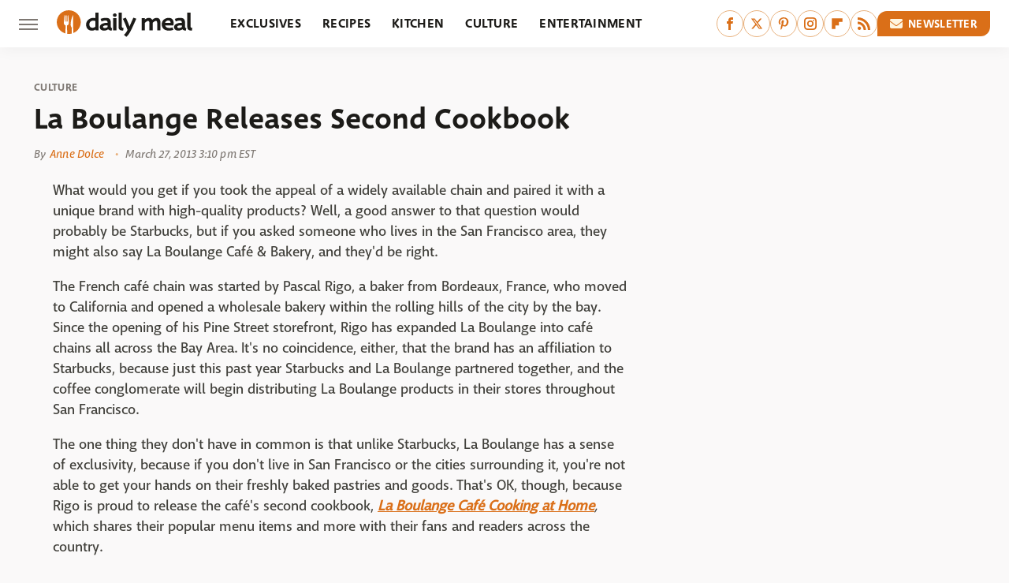

--- FILE ---
content_type: text/css
request_url: https://www.thedailymeal.com/wp-content/themes/unified/css/article.thedailymeal.min.css?design=3&v=1761058487
body_size: 9127
content:
@font-face{font-family:deva-ideal-medium;src:url("https://www.thedailymeal.com/font/deva-ideal-medium-webfont.woff2") format("woff2");font-display:swap;font-style:normal;font-weight:600}@font-face{font-family:macha-medium;src:url("https://www.thedailymeal.com/font/macha-medium-webfont.woff2") format("woff2");font-display:swap;font-style:normal;font-weight:500}@font-face{font-family:macha-medium-italic;src:url("https://www.thedailymeal.com/font/macha-medium-italic-webfont.woff2") format("woff2");font-display:swap;font-style:normal;font-weight:500}@font-face{font-family:deva-ideal-medium-fallback;size-adjust:100%;src:local("Trebuchet MS")}@font-face{font-family:deva-ideal-label-fallback;size-adjust:100%;src:local("Trebuchet MS")}@font-face{font-family:macha-medium-fallback;size-adjust:97%;src:local("Trebuchet MS")}@font-face{font-family:macha-medium-italic-fallback;size-adjust:92%;src:local("Trebuchet MS")}html{line-height:1.15;-ms-text-size-adjust:100%;-webkit-text-size-adjust:100%}body{background:var(--secondary-background-color);color:var(--secondary-text-color);font-family:var(--body-font);font-weight:var(--body-font-weight);font-kerning:normal}article,aside,details,figcaption,figure,footer,header,main,menu,nav,section{display:block}h1{margin:2.4rem 0 1.6rem;font-size:3.2rem;line-height:125%}figure{margin:1em 40px}hr{box-sizing:content-box;height:0;overflow:visible}code,kbd,pre,samp{font:1em monospace,monospace}a{background-color:transparent;-webkit-text-decoration-skip:objects;color:var(--primary-text-color);text-decoration:none}abbr[title]{border-bottom:0;text-decoration:underline;text-decoration:underline dotted}dfn{font-style:italic}mark{background-color:#ff0;color:#000}small{font-size:1.6rem}sub,sup{font-size:75%;line-height:0;position:relative;vertical-align:baseline}sub{bottom:-.25em}sup{top:-.5em}audio,canvas,video{display:inline-block}audio:not([controls]){display:none;height:0}img{border-style:none;width:100%;height:auto}svg:not(:root){overflow:hidden}button,input,optgroup,select,textarea{font:100%/1.15 sans-serif;margin:0}button,input{overflow:visible}button,select{text-transform:none}[type=reset],[type=submit],button,html [type=button]{-webkit-appearance:button}[type=button]::-moz-focus-inner,[type=reset]::-moz-focus-inner,[type=submit]::-moz-focus-inner,button::-moz-focus-inner{border-style:none;padding:0}[type=button]:-moz-focusring,[type=reset]:-moz-focusring,[type=submit]:-moz-focusring,button:-moz-focusring{outline:dotted 1px}fieldset{padding:.35em .75em .625em}legend{box-sizing:border-box;color:inherit;display:table;max-width:100%;padding:0;white-space:normal}progress{display:inline-block;vertical-align:baseline}textarea{overflow:auto}[type=checkbox],[type=radio]{box-sizing:border-box;padding:0}[type=number]::-webkit-inner-spin-button,[type=number]::-webkit-outer-spin-button{height:auto}[type=search]{-webkit-appearance:textfield;outline-offset:-2px}[type=search]::-webkit-search-cancel-button,[type=search]::-webkit-search-decoration{-webkit-appearance:none}::-webkit-file-upload-button{-webkit-appearance:button;font:inherit}summary{display:list-item}[hidden],template{display:none}:root{--header-height:6.4rem;--logo-width:8.2rem;--logo-icon-width:8.2rem;--border-weight:1px;--image-background:#efefef;--header-height:6rem;--logo-width:17.2rem;--logo-icon-width:3rem;--header-font:deva-ideal-medium,deva-ideal-medium-fallback,sans-serif;--header-font-weight:600;--header-font-letter-spacing:0;--label-font:deva-ideal-medium,deva-ideal-label-fallback,sans-serif;--label-font-weight:600;--label-font-letter-spacing:0.3px;--special-font:macha-medium-italic,macha-medium-italic-fallback,sans-serif;--special-font-weight:500;--special-font-letter-spacing:0.1px;--body-font:macha-medium,macha-medium-fallback,sans-serif;--body-font-weight:500;--active-color:#DA6F18;--active-light-color:#E8B17D;--active-lightest-color:#FFF5E0;--primary-background-color:#FFF;--secondary-background-color:#FAF9F9;--inverted-background-color:#1C1B18;--primary-text-color:#1C1B18;--secondary-text-color:#41403b;--muted-color:#7E7873;--muted-light-color:#E2DDDB;--inverted-color:#FFF;--image-background:#E2DDDB;--border:1px solid #E2DDDB;--border-active:1px solid #DA6F18;--border-active-light:1px solid #E8B17D;--border-radius:12px;--border-radius-small:8px;--drop-shadow:0 2px 20px rgba(0,0,0,0.05)}*{max-height:1000000px;-moz-osx-font-smoothing:grayscale;-webkit-font-smoothing:antialiased;letter-spacing:normal;word-spacing:normal;font-kerning:normal;line-height:100%}body,html{margin:0;padding:0;font-size:10px}h2{margin-bottom:1.6rem;font-size:2.6rem;line-height:130%;margin-top:3.8rem}h3{margin-bottom:1.6rem;font-size:2.2rem;line-height:130%;margin-top:3rem}h4{margin-top:1.6rem;margin-bottom:.8rem;font-size:1.9rem;line-height:130%}p{font-size:1.8rem;line-height:145%;color:var(--secondary-text-color)}picture{width:100%;height:100%;display:block}ul{padding-inline-start:0;list-style:none}svg.hidden{position:absolute}a.button{display:block;margin-top:2.5rem;margin-bottom:3.5rem;width:100%}a.button button{border:0;width:100%;cursor:pointer;background:var(--active-color);color:var(--inverted-color);text-transform:uppercase;font:1.4rem/100% var(--label-font);letter-spacing:var(--label-font-letter-spacing);padding:1.6rem 2rem;align-items:center;justify-content:center;border-top-left-radius:var(--border-radius);border-bottom-right-radius:var(--border-radius);display:flex}main{margin:0 auto;max-width:1400px;width:calc(100% - 3.2rem);padding-top:var(--header-height)}@media (min-width:768px){h1{font-size:4.3rem}h2{font-size:3.2rem}h3{font-size:2.3rem}a.button{margin:2.5rem auto 3.5rem;width:35%}main{width:calc(100% - 4.8rem)}}header{position:fixed;top:0;left:0;width:100%;height:var(--header-height);z-index:1000;transition:margin-top .3s ease-in-out;-webkit-transition:margin-top .3s ease-in-out;background:var(--primary-background-color);box-shadow:var(--drop-shadow)}.nav-active #header{height:var(--header-height)}#header-container{display:flex;align-items:center;width:calc(100% - 3.2rem);margin:auto;height:100%;position:relative;max-width:1400px}#hamburger-holder{height:100%;cursor:pointer;position:relative}.hamburger{top:calc(50% - .6rem);width:2.4rem;background-color:#000;border-radius:0;position:relative}.hamburger:after,.hamburger:before{content:'';width:100%;background-color:#000;border-radius:0;position:absolute}.hamburger:after{top:.6rem}.hamburger:before{top:1.2rem}#logo{position:absolute;margin:0 auto;font-size:0;left:0;right:0;width:var(--logo-width)}#logo a{display:block}#logo-icon{width:var(--logo-icon-width)}#logo img{display:block;width:var(--logo-width);height:100%}#logo-icon img{display:block;width:var(--logo-icon-width);height:auto}#logo-icon a{height:100%;display:block}#social-nav-holder{line-height:100%}#social-nav-holder svg.icon,.social-buttons svg.icon{height:1.6rem;width:1.6rem;fill:var(--active-color)}.nav-active{overflow:hidden}.nav-active #bg{background:rgba(28,27,24,.3);position:fixed;left:0;top:0;width:100%;height:100%;z-index:5000}.nav-drop{display:block;position:fixed;top:0;background:var(--primary-background-color);height:100%;z-index:10000;overflow-y:auto;width:33rem;left:-33rem}.nav-active .nav-top{height:var(--header-height)}.nav-active .nav-drop{left:0;-webkit-transition:left .2s ease-in-out;transition:left .2s ease-in-out}.nav-drop .logo{display:flex;align-items:center;height:100%;padding:0 2.4rem;border-bottom:var(--border)}.nav-drop .logo-holder{display:block;flex:1}.nav-drop .logo img{width:var(--logo-width);height:auto}.nav-opener.close{position:relative;width:2.4rem;height:2.4rem}.close:after,.nav-opener.close:before{position:absolute;content:'';left:1.2rem;top:0;height:2.4rem;width:2px;background-color:#000}.nav-opener.close:before{transform:rotate(45deg)}.nav-opener.close:after{transform:rotate(-45deg)}#aside-nav .main-nav{margin:0;padding:2.4rem;display:flex;flex-direction:column;gap:3.2rem;gap:1.8rem}#aside-nav .main-nav li{font-size:1.8rem}.social-buttons{display:flex;flex-wrap:wrap;align-items:center;gap:2rem;gap:1.4rem 1.2rem}#aside-nav .social-buttons{padding:2.4rem;border-top:var(--border);border-bottom:var(--border)}#aside-nav .info-links{display:flex;flex-direction:column;gap:2.4rem;gap:1.6rem;padding:2rem 2.4rem}#aside-nav .info-links li{font-size:1.6rem}.nav-bottom{padding:2.4rem;border-top:var(--border)}.nav-bottom span{font-size:1.4rem;line-height:140%}#top-nav.top-nav-standard{line-height:100%;flex:1;position:relative;height:100%}#top-nav-holder{z-index:3;position:relative;margin-right:1rem;height:100%;vertical-align:middle;overflow:hidden;display:none;margin-left:1.6rem}#top-nav-holder a{margin-right:2.4rem;display:inline-block;position:relative;font:1.7rem/var(--header-height) var(--label-font);letter-spacing:var(--label-font-letter-spacing);color:var(--primary-text-color);text-transform:uppercase}#social-nav-holder,#top-nav,.top-nav-scrolled{display:none}@media (min-width:992px){#top-nav{display:flex;gap:2rem}}.menu-btn{position:relative;line-height:100%;margin:0;display:inline-block;box-sizing:border-box;text-align:center;vertical-align:middle;white-space:nowrap;font-size:1.8rem}.menu-btn a{display:block;display:flex;align-items:center;font:1.5rem/100% var(--label-font);letter-spacing:var(--label-font-letter-spacing);text-transform:uppercase;padding:.8rem 1.6rem;color:var(--inverted-color);background:var(--active-color);border-top-left-radius:var(--border-radius);border-bottom-right-radius:var(--border-radius);position:relative}.menu-btn svg,.menu-btn svg *{height:2rem;width:2rem;vertical-align:middle;fill:var(--active-lightest-color)}header .menu-btn{display:none}header #aside-nav .menu-btn{display:block;text-align:left;width:auto}.menu-btn svg{margin-right:.75rem}header #aside-nav .menu-btn svg{margin-right:.6rem}h1.page-header{padding:1.6rem 0}h1.page-header,h2.section-header{position:relative;line-height:100%;text-align:center;z-index:1;overflow:hidden;box-decoration-break:clone;-webkit-box-decoration-break:clone}h2.section-header{margin:2rem auto;font:2rem/120% var(--label-font);letter-spacing:var(--label-font-letter-spacing);color:var(--primary-text-color);text-transform:uppercase}@media (min-width:926px){#header-container{width:calc(100% - 4.8rem)}#social-nav-holder{display:flex;gap:2rem;margin-left:auto}#logo,#logo-icon{position:relative;margin:0 3.2rem 0 2.4rem}header .menu-btn{display:inline-block}header.scrolled .menu-btn{display:none}h1.page-header{font-size:4.3rem}h2.section-header{margin:2.4rem auto}}.loading-more{text-align:center;padding:1.2rem auto;margin:0}#footer{margin:4rem auto 0;text-align:center;background:var(--secondary-background-color);padding:3.2rem 3.2rem 4.8rem;border-top:var(--border)}#footer-link-container{padding:2.4rem 2.4rem 1.6rem;display:flex;align-items:center;justify-content:center}#footer-link-container span{font-size:1.6rem}#footer-link-container span:after{content:'•';margin:0 .8rem;font-size:1.6rem;vertical-align:middle;color:var(--active-light-color);display:inline-block}#footer-detail-container>span:last-of-type:after,#footer-link-container span:last-of-type:after{content:'';margin:0}#footer-detail-container{line-height:140%;font-size:1.6rem;color:var(--secondary-text-color)}#footer-detail-container>span:after{content:'|';content:'•';font-size:1.6rem;margin:0 .6rem;color:var(--active-light-color)}#footer-detail-container .more-label{font:1.4rem var(--label-font);letter-spacing:var(--label-font-letter-spacing);color:var(--active-color);text-transform:uppercase;margin-top:3rem;margin-bottom:1rem}#footer-detail-container .brand-links{display:flex;flex-wrap:wrap;justify-content:center;gap:.6rem 0;margin-bottom:3.2rem;line-height:145%;align-items:center}#footer .brand-links span:after{content:'|';content:'•';font-size:1.6rem;margin:0 .8rem;display:inline-block;vertical-align:middle;color:var(--active-light-color)}#footer-bottom img{margin:auto;max-width:13rem;position:relative;display:block;width:5.2rem;height:auto}.gdpr{display:none;border:var(--border-weight) solid #ccc;padding:.8rem 1.6rem .8rem .8rem;margin-top:.8rem;position:relative}.gdpr .EUCookieNotice__close{position:absolute;top:.6rem;right:.6rem}.gdpr .EUCookieNotice__close span{position:relative;top:-.4rem;font-size:2.4rem}.gdpr .gdpr-info{font-size:1.6rem;line-height:150%}#is-mobile,#is-tablet{display:none;height:1px;width:1px;position:absolute;bottom:0;left:0;background:0 0;margin-left:-1000em}@media screen and (max-device-width:600px),screen and (max-width:750px) and (orientation:portrait){#is-mobile{display:block}}@media only screen and (min-device-width:481px) and (max-device-width:1024px) and (orientation:portrait),only screen and (min-device-width:481px) and (max-device-width:1024px) and (orientation:landscape),only screen and (min-device-width:1024px) and (max-device-width:1280px) and (-webkit-min-device-pixel-ratio:1.5) and (orientation:landscape),only screen and (min-device-width:1024px) and (max-device-width:1280px) and (-o-min-device-pixel-ratio:3/2) and (orientation:landscape),only screen and (min-device-width:1024px) and (max-device-width:1280px) and (min--moz-device-pixel-ratio:1.5) and (orientation:landscape){#is-tablet{display:block}}.dummy-rule{padding:1px}#aside-nav .main-nav li>ul{max-height:0;overflow:hidden;padding:0 2rem;gap:0;transition:max-height .3s ease-out}#aside-nav .main-nav li input{display:none}#aside-nav .main-nav li input:checked~ul{padding-top:.6rem;padding-bottom:.6rem;max-height:600px}#aside-nav .main-nav li label{float:right;display:block;cursor:pointer;transition:transform .2s ease-out;border:var(--border-active-light);border-radius:20px;width:2rem;height:2rem;padding:0;display:flex;align-items:center;justify-content:center}h2 *,h3 *,h4 *{line-height:inherit}h1,h2,h3,h4{font-family:var(--header-font);color:var(--primary-text-color);font-weight:var(--header-font-weight)}@media (min-width:768px){#footer{padding:6.4rem}#footer-link-container span{font-size:1.8rem}#footer-detail-container{font-size:1.6rem;line-height:150%;max-width:1194px;margin:0 auto}h1{font-size:3.9rem;line-height:120%}h2{font-size:3rem;line-height:120%}h3{font-size:2.4rem;line-height:130%}h4{font-size:1.9rem;line-height:120%}h2.section-header{font-size:2.4rem;margin:2.4rem auto}}b,strong{font-weight:700}a:hover{text-decoration:none}a.button button:after{content:'\25B6 \FE0E';font-size:.8rem;margin-left:.6rem;color:var(--active-lightest-color);display:inline-block}a.button:hover button{opacity:.9}p a{color:var(--active-color);text-decoration:underline;text-underline-offset:1px;text-decoration-thickness:1px}p a:hover{color:var(--active-color);text-decoration:none}#aside-nav .main-nav li a{position:relative;font:1.8rem var(--label-font);letter-spacing:var(--label-font-letter-spacing);color:var(--primary-text-color);text-transform:uppercase}#aside-nav .info-links li a{position:relative;font:1.6rem var(--label-font);letter-spacing:var(--label-font-letter-spacing);color:var(--primary-text-color);text-transform:uppercase}.hamburger,.hamburger:after,.hamburger:before{background-color:var(--muted-color);height:.2rem}#hamburger-holder:hover .hamburger,#hamburger-holder:hover .hamburger:after,#hamburger-holder:hover .hamburger:before{background-color:var(--active-color)}#aside-nav .info-links li a:hover,#aside-nav .main-nav li a:hover,#top-nav-holder a:hover{color:var(--active-color)}.nav-opener.close:after,.nav-opener.close:before{background-color:var(--muted-color);width:.2rem;height:2rem}.nav-opener.close:hover:after,.nav-opener.close:hover:before{background-color:var(--active-color)}.copyright-info{font-size:1.4rem;line-height:135%;color:var(--secondary-text-color)}.copyright-info a,.copyright-text a{text-decoration:underline}.copyright-info a:hover,.copyright-text a:hover{color:var(--active-color)}#social-nav-holder li:not(.menu-btn) a,.social-buttons li:not(.menu-btn) a{display:flex;align-items:center;justify-content:center;border:var(--border-active-light);border-radius:20px;width:3.2rem;height:3.2rem}#social-nav-holder li:not(.menu-btn) a:hover,.social-buttons li:not(.menu-btn) a:hover{border-color:var(--active-color);background-color:var(--active-lightest-color)}@media (min-width:1080px){#top-nav-holder{display:block}}#aside-nav .main-nav li>ul li{margin-top:1.4rem}#aside-nav .main-nav li>ul li a{font-size:1.6rem;padding:.3rem}#aside-nav .main-nav li>ul li a:hover{color:var(--active-color)}#aside-nav .main-nav li label:after,#aside-nav .main-nav li label:before{content:'';position:absolute;display:block;width:1.4rem;height:.2rem;background:var(--active-color)}#aside-nav .main-nav li label:after{transform:rotate(90deg)}#aside-nav .main-nav li input:checked~label{transform:rotate(45deg)}#aside-nav .main-nav li label:hover{border-color:var(--active-color);background:var(--active-lightest-color)}.menu-btn a:hover{opacity:.9}.menu-btn a:hover svg,.menu-btn a:hover svg *{fill:var(--active-lightest-color)}header #aside-nav .menu-btn a{font-size:1.4rem}h1.page-header:after,h1.page-header:before,h2.section-header:after,h2.section-header:before{content:'\a0';width:calc(50% + .8rem);position:absolute;top:50%;height:.3rem;border-top:var(--border-active-light);overflow:hidden}h1.page-header:before,h2.section-header:before{margin-left:calc(-50% - 1.6rem);margin-right:.8rem;text-align:right}h1.page-header:after,h2.section-header:after{margin-left:.8rem}.loading-more svg,.loading-more svg path{fill:var(--active-light-color);margin:0 auto}#footer-link-container span a{font:1.6rem var(--label-font);letter-spacing:var(--label-font-letter-spacing);color:var(--primary-text-color);text-transform:uppercase}#footer-link-container span a:hover{color:var(--active-color)}#footer-detail-container a{position:relative;color:var(--secondary-text-color)}#footer-detail-container a:hover{color:var(--active-color);text-decoration:none}#footer .brand-links a{font-size:1.6rem;line-height:inherit;font-family:var(--body-font);text-decoration:underline}#footer .brand-links a:hover{color:var(--active-color);text-decoration:none}#top-nav-title{flex:1;white-space:nowrap;text-overflow:ellipsis;overflow-x:hidden;margin-right:1.6rem;font:700 2.4rem/var(--header-height) var(--header-font);color:var(--primary-text-color)}header#header{transition-property:transform;transition-duration:.3s}header.scrolled .top-nav-scrolled{display:block;flex-shrink:1}header.scrolled #logo,header.scrolled #social-nav-holder,header.scrolled #top-nav{display:none}header.header-hide{transform:translateY(calc(-1 * var(--header-height) - 1rem))}article{position:relative;margin-bottom:2.6rem}main.infinite{display:block;max-width:780px}main.infinite .holder{margin-top:2.4rem}@media (min-width:1200px){main.infinite{display:flex;gap:6.4rem;max-width:1194px}}@media (min-width:1400px){main{max-width:1400px;margin:0 auto}}.breadcrumbs{display:flex;flex-wrap:wrap;align-items:center;margin-top:2rem}.breadcrumbs li{display:inline-block;font-size:1.6rem;display:flex;align-items:center;margin-bottom:0}.breadcrumbs li:after{content:'\203A';content:'\25B6 \FE0E';font-size:.8rem;color:var(--active-light-color);display:block;margin:0 .7rem}.breadcrumbs li:last-of-type:after{content:'';margin:0}article h1{margin-top:0;margin-bottom:0}h2.nextup-heading{margin-bottom:3.2rem}.byline-container{font-size:1.4rem;margin:.8rem 0 2.4rem;display:flex;gap:1.6rem;align-items:center;flex-direction:column;gap:.8rem;align-items:flex-start;line-height:130%}.byline-image{background:var(--image-background);display:inline-block;vertical-align:middle;aspect-ratio:1/1;width:3.2rem;height:3.2rem}.byline-review{padding:.8rem 0;font-style:italic}.byline-timestamp{display:block;white-space:nowrap;margin-top:.4rem}.byline-timestamp:before{content:' ';content:'•';color:var(--active-light-color);margin:0 .6rem;line-height:130%;font-size:1.5rem}.disclaimer{display:inline-flex;align-items:center;margin:0 0 .4rem}.disclaimer small{display:inline-flex;align-items:flex-start;font:italic 1.4rem/130% var(--special-font);color:var(--muted-color)}article .image-holder{position:relative;background:var(--image-background);margin-bottom:2.4rem;overflow:hidden;aspect-ratio:16/9;border-radius:var(--border-radius)}figure.image-holder{margin-left:0;margin-right:0}article .image-holder iframe{margin:auto!important;max-width:100%!important}article .columns-holder>iframe{margin:1.6rem auto auto!important}article .oembed-instagram iframe{margin:auto!important}article iframe.oembed{width:100%}.oembed-container{height:auto!important}article .oembed-youtube{aspect-ratio:16/9}article .lead-image-holder{margin-left:-1.6rem;margin-right:-1.6rem;margin-bottom:3.2rem;border-radius:0;overflow:hidden}article .image-holder img{width:100%;height:100%;display:block;aspect-ratio:16/9}article .image-holder.embedded img{aspect-ratio:revert}.legacy article .image-holder img{aspect-ratio:auto}.gallery-image-credit{font:700 1.2rem/100% Arial,Helvetica,sans-serif;position:absolute;bottom:1rem;right:1rem;color:#fff;text-shadow:1px 1px 0 rgba(0,0,0,.75)}article .columns-holder>ol,article .columns-holder>ul{margin-block-start:2.4rem;margin-block-end:2.4rem}article .columns-holder>ul{list-style:disc;padding-inline-start:2.4rem;padding-inline-start:0}article .columns-holder>ol{list-style:decimal;padding-inline-start:2.4rem}article .columns-holder ol li,article .columns-holder ul li{font-size:1.8rem;line-height:150%;margin-bottom:1.4rem}article blockquote{font:2.2rem/150% var(--body-font);margin-block-start:0;margin-block-end:0;margin-inline-start:0;margin-inline-end:0;margin:3.2rem 0;padding:2.4rem 4rem;line-height:130%;position:relative;box-sizing:border-box;background:var(--active-lightest-color);border-radius:var(--border-radius)}article blockquote[class*=embed],article blockquote[class*=media]{border:0;padding:0;background:0 0}article blockquote[class*=embed]:after,article blockquote[class*=embed]:before,article blockquote[class*=media]:after,article blockquote[class*=media]:before{content:'';background:0 0}article [class*=embed_pin]{margin:0 auto;max-width:500px!important;min-width:unset!important;display:block!important}article [class*=embed],article [class*=media]{min-width:unset!important;width:100%}article .table-container{overflow-x:auto;margin-top:3.2rem;margin-bottom:3.2rem}article table{border-spacing:0;border-collapse:collapse}article table td,article table th{padding:.8rem;min-width:5rem;text-align:left}article table td p,article table th p{margin:.8rem 0;font-size:inherit}article .callout{padding:0 1.6rem;font-size:1.6rem;font-weight:700}@media (min-width:768px){#footer{padding:4rem 5.6rem 5.6rem;margin-top:6.4rem}main.infinite{width:calc(100% - 3.2rem)}article .image-holder,article .table-container,article h2,article h2.first-slide-subtitle{margin-left:0;margin-right:0}article .lead-image-holder{margin-left:-1.6rem;margin-right:-1.6rem}}@media (min-width:926px){main.infinite .holder{max-width:780px}article .columns-holder,article .image-holder,article .partnership-header,article .table-container,article h2,article h2.first-slide-subtitle{margin-left:2.4rem;margin-right:2.4rem}article .lead-image-holder,figure.image-holder{margin-left:0;margin-right:0}}article .partnership-header{padding:.8rem;background:#111;font:700 1.4rem Arial,Helvetica,sans-serif;color:#fff;text-transform:uppercase;letter-spacing:.2px;display:flex;align-items:center;border-bottom:1px solid #555}article .partnership-header svg{fill:#FFF;width:1.4rem;height:1.4rem;margin-right:1rem}article .news-article.sponsored{border:3px solid #333;padding-bottom:2rem;margin:2.4rem -1.2rem;box-sizing:border-box}article .news-article.sponsored>.columns-holder,article .news-article.sponsored>.image-holder,article .news-article.sponsored>h2{margin-left:1.2rem;margin-right:1.2rem}article .news-article.sponsored>.partnership-header{background:#333;border:0;margin:0}.carousel{overflow-anchor:none;margin:2.4rem 0}.carousel-slider{position:relative;text-align:center;overflow:hidden}.carousel-slides{display:flex;overflow-x:scroll;scroll-snap-type:x mandatory;scroll-behavior:smooth;-webkit-overflow-scrolling:touch;gap:.1rem}.carousel-slides>div{position:relative;scroll-snap-align:start;flex-shrink:0;width:100%;height:auto;background:var(--image-background);transform-origin:center center;transform:scale(1);transition:transform .5s;display:flex;justify-content:center;align-items:center;aspect-ratio:16/9;overflow:hidden}.carousel figure{object-fit:cover;position:absolute;top:0;left:0;width:100%;height:100%;margin:0 0 1rem}.carousel figure a{display:block;height:100%;width:100%}.carousel figure img,.carousel figure picture{height:100%;width:100%;margin:auto}.carousel figure figcaption{position:absolute;bottom:1rem;right:1rem;text-align:right;stroke:#000;stroke-width:1px;color:#fafafa;font-size:1.4rem;z-index:90}.carousel figure:after{content:'';position:absolute;top:0;left:0;width:100%;height:100%;z-index:60;background:linear-gradient(180deg,rgba(0,0,0,0) 54%,rgba(0,0,0,.4) 100%)}.carousel-nav-arrows{position:absolute;top:calc(50% - 2.4rem);left:0;width:100%;z-index:100;display:none}.carousel-nav-arrows>a{display:inline-flex;justify-content:center;align-items:center;color:#fff;background:rgba(0,0,0,.25);border:1.5px solid #eee;border-radius:3.2rem;text-decoration:none;width:4.8rem;height:4.8rem;font-size:5rem}.carousel-nav-arrows>a>div{border-top:2px solid #fff;border-left:2px solid #fff;width:1.4rem;height:1.4rem}.carousel-back-button>div{margin-left:.8rem;transform:rotate(-45deg)}.carousel-next-button>div{margin-right:.8rem;transform:rotate(135deg)}.carousel-nav-arrows>a.inactive{opacity:.5;cursor:auto}.carousel-next-button{position:absolute;right:1.6rem}.carousel-back-button{position:absolute;left:1.6rem}.carousel-nav-arrows>a:not(.inactive):hover>div{border-top:2px solid #000;border-left:2px solid #000}.carousel-nav-numbers{position:absolute;bottom:1.6rem;left:0;width:100%;z-index:100;display:flex;justify-content:center;align-items:center;gap:1.2rem}.carousel-nav-numbers>a{display:inline-flex;align-items:center;justify-content:center;font-size:1.2rem;font-weight:700;color:#fff;width:2.6rem;height:2.6rem;background:rgba(0,0,0,.25);border:1.5px solid #eee;border-radius:2.4rem;text-decoration:none;position:relative}.carousel-nav-arrows>a:not(.inactive):hover,.carousel-nav-numbers>a.active,.carousel-nav-numbers>a:focus,.carousel-nav-numbers>a:hover{color:#000;background:rgba(255,255,255,.85)}@supports (scroll-snap-type){.carousel-nav-arrows,.carousel-nav-numbers{display:none}}@media (min-width:926px){article .news-article.sponsored{margin:2.4rem 0}article .news-article.sponsored>.columns-holder,article .news-article.sponsored>.image-holder,article .news-article.sponsored>h2{margin-left:2.4rem;margin-right:2.4rem}.carousel-slides{overflow-x:hidden}}.under-art .zergrow{display:flex;justify-content:space-between;gap:2.4rem;flex-wrap:wrap;gap:1.6rem}.under-art .zergimg{background:var(--image-background)}.under-art .zergimg img{width:100%;height:auto;aspect-ratio:1/1;display:block}.under-art .zergheadline{margin-top:1.2rem;padding:0 1.2rem 1.6rem;flex:1 0 auto}.under-art .zergheadline a{font:1.6rem/150% var(--header-font);color:var(--primary-text-color);line-height:130%}.under-art .zergnet-widget{margin-bottom:2.4rem;min-height:120px}.under-art .zergnet-widget .loading-more{min-height:120px;display:flex;flex-direction:column;align-items:center}.under-art .zergnet-widget .loading-more>svg{margin:auto}.under-art .zergnet-widget.widget-loaded{max-width:780px}.under-art .zergentity{box-sizing:border-box;width:calc(50% - .8rem);display:flex;flex-direction:column;border-radius:var(--border-radius);background-color:var(--primary-background-color);box-shadow:var(--drop-shadow)}.under-art .zergentity a{display:block}article .review{margin-top:1.6rem;margin-bottom:2.4rem}article .review .score{padding:1.2rem 0;font-size:1.8rem;text-align:center}article .review .rating-bar{height:.4rem;width:100%;display:table}article .review .rating-bar div{display:table-cell;width:10%;margin:0 1px;background:#ccc;border-right:1px solid #fff;border-left:1px solid #fff}article .review .rating-bar div.filled{background-color:#000}article .review .procon{display:flex;flex-wrap:wrap;gap:1.6rem 2.4rem;padding:2.4rem}article .review .procon figure{margin:0;width:100%}article .review .procon figcaption{font-size:1.8rem;font-weight:700;padding-bottom:1.6rem}article .review .procon figure ul{margin:0;padding:0}article .review .procon li{display:flex;gap:0 1.6rem}article .review .procon li:last-child{margin-bottom:0}article .review .procon svg.icon{width:2rem;height:2rem;margin-top:.4rem;flex:0 0 auto}article .review .procon li span{flex:1;font-size:1.6rem;line-height:150%}@media (min-width:728px){.carousel-nav-arrows{display:block}.under-art .zergentity{width:calc(25% - 2rem)}article .review{margin-bottom:4rem}.review .procon{gap:2.4rem}.review .procon figure{flex:1;width:50%}}.between-p.google-ad-placeholder,.between-p.video-container{background:var(--image-background);margin:0 auto 2.4rem;width:100%;text-align:center;display:flex;justify-content:center}.between-p.google-ad-placeholder:has(.adthrive-ad){display:block}.before-ad{margin:2.4rem auto .4rem;text-align:center;z-index:1;overflow:hidden;box-decoration-break:clone;-webkit-box-decoration-break:clone;text-transform:uppercase;position:relative;font:1.1rem/100% Arial,Helvetica,sans-serif;color:#999;letter-spacing:1px}.before-ad:after,.before-ad:before{content:'\a0';width:calc(50% + .8rem);position:absolute;top:51%;height:var(--border-weight);border-top:var(--border-weight) solid #ccc;overflow:hidden}.before-ad:before{margin-left:calc(-50% - 1.6rem);margin-right:.8rem;text-align:right}.before-ad:after{margin-left:.8rem}.google-ad-placeholder.between-p:empty,.google-ad-placeholder.between-p>div:empty{min-height:280px;min-width:1px}#adslot-q4top:before{content:''}#floatingAd{display:block;position:fixed;bottom:0;width:100%;max-height:90px;overflow:hidden;margin-left:-1.6rem}#floatingAd .before-ad{display:none}#floatingAd #div-ad-floating{background:var(--image-background);margin:auto}#floatingAd,#second-floatingAd{clip-path:polygon(0 0,100% 0%,100% 100%,0% 100%)!important;z-index:500}#adhesionTop,#floatingAd *,#second-floatingAd *,.sticky-slide-ad *{margin:0;padding:0}#adhesionTop{position:fixed;top:50px;left:calc(50% - 160px);z-index:99999}.sticky-slide-ad{display:none}.google-ad-placeholder,.google-ad-placeholder.pull-right,.google-ad-placeholder.pull-right.loaded{position:relative;float:none;margin:0 -1.2rem;text-align:center;width:320px}#floatingAd .google-ad-placeholder{width:100%}.google-ad-placeholder.pre-content.loaded{margin-top:1.6rem;margin-bottom:-.8rem}div.google-ad-placeholder.above-art{margin-bottom:0}#adhesionBottom{display:none}#adhesionBottom *{margin:0;padding:0}#adslot-q4top.google-ad-placeholder{margin:0 auto 1.6rem;min-height:50px}#adslot-q4top.google-ad-placeholder:empty,#adslot-q4top.google-ad-placeholder>div:empty{min-height:50px;min-width:1px}#primis-container{min-height:200px;background:var(--image-background)}.sticky-ad-container{height:280px;background:var(--image-background);position:relative}.sticky-between-p{position:sticky;position:-webkit-sticky;top:calc(var(--header-height) + .8rem);margin:0 auto}@media (min-width:360px){.google-ad-placeholder,.google-ad-placeholder.pull-right,.google-ad-placeholder.pull-right.loaded{margin:auto}}@media (min-width:440px){.google-ad-placeholder,.google-ad-placeholder.pull-right,.google-ad-placeholder.pull-right.loaded{margin:auto auto 1rem;text-align:center}.google-ad-placeholder.pull-right,.google-ad-placeholder.pull-right.loaded{float:left;margin:1rem 2.4rem 1rem 1rem}.image-ad .google-ad-placeholder.loaded{margin-bottom:0;height:90px}}@media (min-width:728px){.between-p.google-ad-placeholder,.between-p.google-ad-placeholder.pull-right,.between-p.google-ad-placeholder.pull-right.loaded{width:728px}.sticky-slide-ad .google-ad-placeholder{width:300px}#floatingAd,#second-floatingAd{left:calc(50% - 364px);width:728px;height:90px;max-width:728px;max-height:90px;overflow:hidden;margin:0}#adhesionTop{display:none}.google-ad-placeholder.between-p:empty,.google-ad-placeholder.between-p>div:empty{min-height:280px;min-width:1px}#adslot-q4top.google-ad-placeholder:empty,#adslot-q4top.google-ad-placeholder>div:empty{min-height:90px}}@media (min-width:768px){.google-ad-placeholder.pull-right.loaded{margin:1.2rem 2rem 1.2rem 0}.google-ad-placeholder.footer-ad{margin:auto}.footer-ad .google-ad-placeholder{margin:0}#adslot-q4top.google-ad-placeholder,.between-p.google-ad-placeholder{min-height:90px}.google-ad-placeholder.between-p:empty,.google-ad-placeholder.between-p>div:empty{min-height:90px;min-width:1px}iframe.oembed.flipboard{height:150px}#primis-container{min-height:257px}}@media (min-width:926px){.docked-ad-container{width:300px;margin:auto}.google-ad-placeholder{width:auto}#logo-icon{margin-right:1.8rem}}@media (min-width:1200px){#floatingAd .before-ad{display:block;width:300px;margin-bottom:.6rem}#floatingAd{overflow:hidden;max-height:1050px;max-width:320px;min-height:250px;width:auto;height:auto;bottom:initial;top:88px;left:calc(50% + 268px)}.sticky-slide-ad{display:block;position:absolute;width:300px;right:-370px;top:0}.sticky-slide-ad.active{bottom:initial;position:fixed;top:10rem;left:calc(50% + 275px);background:0 0}.sticky-slide-ad.active.end,.sticky-slide-ad.end{position:absolute;top:initial;bottom:0;left:initial;right:-370px}.sticky-slide-ad.active.top,.sticky-slide-ad.top{position:absolute;bottom:initial;top:0;left:initial;right:-370px}#second-floatingAd{bottom:20px;left:calc(50% + 268px);background:0 0}#adhesionBottom{position:fixed;bottom:0;left:calc(50% - 364px);z-index:99999;display:block}}@media (min-width:1455px){main.one-per-page .between-slides{margin-left:calc(-50vw + 708px);margin-right:calc(-50vw + 708px)}}@media (min-width:1550px){.sticky-slide-ad.active{left:calc(50% + 460px)}}.breadcrumbs li a{font:1.4rem/100% var(--label-font);color:var(--active-color);letter-spacing:var(--label-font-letter-spacing);text-transform:uppercase}.breadcrumbs li:last-of-type a{color:var(--muted-color)}.breadcrumbs li a:hover{color:var(--active-color)}.byline-container a,.byline-container span,.byline-container time{font:1.4rem/130% var(--special-font);letter-spacing:var(--special-font-letter-spacing);color:var(--muted-color)}.byline-container .byline-by{margin-right:.2rem}.byline-container a{color:var(--active-color)}.byline-container a:hover{color:var(--active-color);text-decoration:none}.byline-container span,.byline-container time{display:inline-block}.disclaimer small:before{content:'*';font-size:1.6rem;font-style:normal;margin-right:.6rem;color:var(--active-color)}article .embed-image{margin:1rem 0}article .embed-image .image-holder{margin:0;aspect-ratio:revert}article blockquote p{margin:0;font:2rem/130% var(--special-font);letter-spacing:var(--special-font-letter-spacing)}article blockquote::before{content:'\201C';position:absolute;font:10rem/50% var(--header-font);padding:.8rem;height:1rem;z-index:100;top:3rem;left:-2rem;color:var(--active-color)}article .columns-holder ol,article .columns-holder ul{margin-block-start:2.4rem;margin-block-end:2.4rem}article .columns-holder>ul li{padding-left:2rem;list-style:none;position:relative;margin-bottom:1.2rem;font:1.8rem/135% var(--special-font);letter-spacing:var(--special-font-letter-spacing)}article .highlight-box ul li{font-size:1.6rem}article .columns-holder>ul li:before{content:'\25CF';position:absolute;left:0;vertical-align:middle;color:var(--active-color);display:inline-block;font-size:1.4rem}article .columns-holder>ol li{padding-left:.6rem;font:1.8rem/135% var(--special-font);letter-spacing:var(--special-font-letter-spacing)}article .columns-holder>ol li::marker{color:var(--active-color);font-weight:700}article .columns-holder li br{display:none}article .columns-holder li br:after,article .columns-holder li br:before{content:' '}h2.subheading{font-size:2.2rem;margin-left:0;margin-right:0}@media (min-width:926px){article .lead-image-holder{border-radius:var(--border-radius)}#floatingAd .google-ad-placeholder{min-height:250px}}.before-ad:after,.before-ad:before{content:'';border:0}.under-art{margin:0 0 2.4rem}.under-art .zergentity>a{position:relative;overflow:hidden;border-radius:var(--border-radius) var(--border-radius) 0 0}.under-art .zergentity>a:hover:before{content:'';width:100%;height:100%;position:absolute;background:var(--inverted-background-color);opacity:.05}.under-art .zergheadline a:hover{color:var(--active-color)}@media (min-width:768px){main.infinite{width:calc(100% - 4rem)}article blockquote,article blockquote p{font-size:2.2rem;line-height:130%}.under-art .zergentity{width:calc(25% - 1.2rem)}}h2.section-header.nextup-heading:after,h2.section-header.nextup-heading:before{border-width:2px}.recipe-card{margin:4rem 0 3.2rem;background:var(--primary-background-color);border-radius:var(--border-radius);box-shadow:var(--drop-shadow)}.recipe-card-top{position:relative;padding:0}.recipe-card-title{text-align:center;margin:0 auto;padding:1.6rem 0;line-height:140%;position:relative;border-bottom:var(--border)}.recipe-card-content{display:flex;flex-wrap:wrap;flex-direction:column-reverse;gap:2.4rem;padding:2.4rem 2.4rem 3.2rem;position:relative}.recipe-card-text{display:flex;flex-direction:column;flex:1;width:100%}.recipe-card-image{flex:1;aspect-ratio:16/9;width:100%}.recipe-card-image img{aspect-ratio:16/9;display:block;background:var(--image-background);border-radius:var(--border-radius)}.recipe-card-rating-row{display:flex;flex:1;gap:3.2rem;line-height:100%;font-size:1.2rem;align-items:center;padding:0;gap:2rem}.recipe-card-ratings{display:flex;flex-wrap:wrap;gap:.8rem;align-items:center;font-family:var(--label-font);letter-spacing:var(--label-font-letter-spacing);text-transform:uppercase;color:var(--muted-lighter-color);line-height:140%}.star-rating-label{display:inline-block;text-align:left;white-space:nowrap;font:1.8rem/140% var(--header-font);color:var(--secondary-text-color)}.star-container{display:inline-block;position:relative}.Stars{position:relative;--percent:calc(var(--rating) / 5 * 100% - 0.5px);display:inline-block;font:1.6rem/100% Times New Roman,Times,serif}.Stars.hover{position:absolute;left:0;z-index:1;color:#fff;display:none;cursor:pointer;-webkit-text-stroke:0.05rem #000;-webkit-text-stroke:0.05rem var(--active-color)}.Stars::before{content:'\2605 \2605 \2605 \2605 \2605';letter-spacing:.2rem;background:linear-gradient(90deg,#000 var(--percent),#fff var(--percent));-webkit-background-clip:text;-webkit-text-fill-color:transparent;-webkit-text-stroke:0.05rem #000}.Stars.hover::before{content:'\2605 \2605 \2605 \2605 \2605';background:linear-gradient(90deg,#000 var(--percent),#fff var(--percent));letter-spacing:.2rem;-webkit-background-clip:text;-webkit-text-fill-color:transparent;z-index:2;position:absolute;-webkit-text-stroke:0.05rem #000}.Stars.rated{background:var(--active-color);-webkit-text-stroke:0.05rem #000;-webkit-text-stroke:0.05rem var(--active-color)}.Stars.rated::before{content:'\2605 \2605 \2605 \2605 \2605';background:linear-gradient(90deg,#000 var(--percent),#fff var(--percent));letter-spacing:.2rem;-webkit-background-clip:text;-webkit-text-fill-color:transparent;z-index:2;position:absolute;-webkit-text-stroke:0.05rem #000}.star-container:hover .Stars.hover::after{content:'\2605 \2605 \2605 \2605 \2605';letter-spacing:.2rem;position:absolute;top:0;left:0;color:transparent;-webkit-text-stroke:0.05rem #000;-webkit-text-stroke:0.05rem var(--active-color)}.recipe-rating .Stars{cursor:pointer;font-size:1.8rem}.recipe-rating .star-container{top:0;margin-left:.8rem}.recipe-rating .star-container:hover .Stars{display:block;-webkit-text-stroke:0.05rem var(--active-color)}.recipe-rating .star-container:hover .Stars.hover{display:block}.recipe-card-print a{display:flex;gap:.8rem;align-items:center;font:1.2rem var(--label-font);letter-spacing:var(--label-font-letter-spacing);color:var(--secondary-text-color);text-transform:uppercase}.recipe-card-print svg{width:1.6rem;height:auto}.recipe-card-description{padding:.8rem 0 1rem;font-size:1.6rem;line-height:130%}.recipe-card-stats{display:flex;flex:1 0 auto;width:100%}.recipe-card-cook-time,.recipe-card-prep-time,.recipe-card-servings{text-align:center;flex:1}.recipe-card-subtitle{white-space:nowrap;font:1.4rem var(--label-font);letter-spacing:var(--label-font-letter-spacing);text-transform:uppercase;margin-bottom:.2rem;color:var(--active-color)}.recipe-card-total-time-ribbon{text-align:center;background:var(--active-color);border-bottom:2px solid;border-color:var(--active-light-color);margin-top:.6rem;padding:1rem;clip-path:polygon(0% 0%,100% 0%,98.5% 16.65%,100% 33.33%,98.5% 49.99%,100% 66.66%,98.5% 83.33%,100% 100%,0% 100%,1.5% 83.33%,0% 66.66%,1.5% 49.99%,0% 33.33%,1.5% 16.65%)}.total-time{text-align:center;font:1.8rem var(--label-font);text-transform:uppercase;letter-spacing:var(--label-font-letter-spacing);color:var(--inverted-color)}.recipe-card-bottom{padding:3.2rem 0 1.6rem;margin:0 1.6rem;position:relative}ul.recipe-ingredients{margin-bottom:3.2rem}ul.recipe-ingredients li.ingredient-section{list-style:none;font:var(--header-font-weight) 1.3rem var(--label-font);padding-left:0;margin-top:3rem;letter-spacing:var(--label-font-letter-spacing);text-transform:uppercase}ol.recipe-directions{margin-bottom:3.2rem}.recipe-nutrition-grid{font-size:1.6rem;margin-top:2.4rem;margin-bottom:2.4rem}.recipe-nutrition .sub{padding-left:2.4rem}.recipe-nutrition-table{width:100%;border-collapse:collapse;border:0}.recipe-nutrition-table td:nth-of-type(2){text-align:right}.recipe-nutrition td{font:1.4rem Arial,Helvetica,sans-serif;border:solid;border-left:0;border-right:0;border-color:var(--muted-light-color);padding:.6rem}.recipe-directions,.recipe-ingredients{padding-bottom:.2rem}.recipe-disclaimer{padding-bottom:1.2rem;line-height:130%}.recipe-logo{max-width:20rem}.recipe-logo a{display:block}.recipe-rating{text-align:center;padding:2.4rem 0;border-top:var(--border);margin-top:0;text-transform:uppercase;position:relative;font:1.4rem var(--label-font);letter-spacing:var(--label-font-letter-spacing);color:var(--secondary-text-color);border:0;background:var(--active-lightest-color)}.legacy .recipe-rating{border:0;margin-top:0}.pin-button{position:absolute;top:.6rem;right:.6rem}@media (min-width:768px){.recipe-card{margin-left:2.4rem;margin-right:2.4rem}.recipe-card-top{padding:2.4rem}.recipe-card-content{flex-direction:row}.recipe-card-bottom{padding:1.6rem 2.4rem 2.4rem}.recipe-nutrition-grid{display:flex}#nutrition-left{margin-right:1.6rem}#nutrition-right{margin-left:1.6rem}.recipe-attribution{display:flex;gap:3.2rem}.recipe-disclaimer{width:66.6%}.recipe-logo{width:33.3%}}.recipe-video-holder{position:relative;top:2rem}.recipe-card-print{display:inline-flex}.recipe-card-print:before{content:'';padding-right:1.2rem;border-left:var(--border)}.star-rating-label .num-ratings{color:var(--muted-color);font:0.9rem var(--label-font);letter-spacing:var(--label-font-letter-spacing);text-transform:uppercase;margin-left:.6rem}.recipe-card-print svg g path{fill:var(--active-color)}.Stars.hover::before,.Stars.rated::before,.Stars::before{background:linear-gradient(90deg,var(--active-color) var(--percent),#fff var(--percent));-webkit-background-clip:text;-webkit-text-stroke:0.05rem var(--active-color)}.recipe-card-cook-time,.recipe-card-prep-time,.recipe-card-servings{padding:0 1rem}.recipe-card-cook-time,.recipe-card-prep-time{border-right:var(--border)}.recipe-card-amount{font:3rem var(--header-font);margin-top:0;color:var(--primary-text-color)}.recipe-card-unit{font:1.1rem var(--label-font);letter-spacing:var(--label-font-letter-spacing);text-transform:uppercase;color:var(--muted-color)}.recipe-card-bottom-border{position:relative}.recipe-card-bottom-border:after{content:'';position:absolute;width:100%;height:3rem;top:-.1rem;background-image:linear-gradient(150deg,#fff 50%,rgba(255,255,255,0) 50%),linear-gradient(-150deg,#fff 50%,rgba(255,255,255,0) 50%);background-position:bottom center,bottom center;background-size:4.2em 4.2rem,4.2rem 4.2rem;background-repeat:repeat-x}.recipe-card-bottom-border:before{content:'';position:absolute;width:100%;height:3rem;background-image:linear-gradient(150deg,#e8b17d 50%,rgba(232,177,125,0) 50%),linear-gradient(-150deg,#e8b17d 50%,rgba(232,177,125,0) 50%);background-position:bottom center,bottom center;background-size:4.2em 4.2rem,4.2rem 4.2rem;background-repeat:repeat-x}.recipe-card-bottom>ol,.recipe-card-bottom>ul{margin-block-start:2.4rem;margin-block-end:2.4rem}.recipe-card-bottom>ul{padding-inline-start:0.8rem}.recipe-card-bottom>ol{padding-left:2.4rem}.recipe-card-bottom>ul li{font-size:1.6rem;line-height:140%;padding-left:2rem;list-style:none;position:relative;margin-bottom:1.2rem}.recipe-card-bottom>ul li:before{content:'\25CF';position:absolute;left:0;vertical-align:middle;color:var(--active-color);display:inline-block;font-size:1.2rem}.recipe-card-bottom>ol li{font-size:1.6rem;line-height:140%;margin-bottom:1.2rem;padding-left:.8rem}.recipe-card-bottom>ol li::marker{color:var(--active-color);font-weight:700}ul.recipe-ingredients li.ingredient-section:first-of-type{margin-top:0}ul.recipe-ingredients li.ingredient-section:before{display:none}.recipe-nutrition{padding-bottom:2.4rem}#nutrition-right tr:first-of-type td{border-top:0}.recipe-attribution{color:var(--muted-color);font:1.2rem/130% Arial,Helvetica,sans-serif}@media (min-width:768px){.recipe-card-top{padding:0}.recipe-card-bottom{margin:0 2.4rem;padding:3.2rem 0 1.6rem}.recipe-card-title{font-size:3.2rem}#nutrition-right tr:first-of-type td{border-top:solid;border-color:var(--muted-light-color)}}